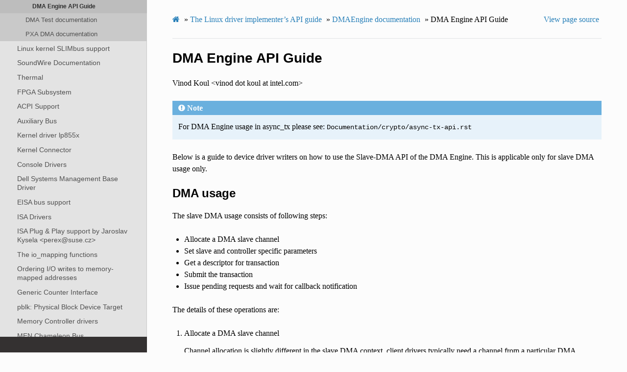

--- FILE ---
content_type: text/html; charset=utf-8
request_url: https://www.kernel.org/doc/html/v5.14/driver-api/dmaengine/client.html
body_size: 10925
content:


<!DOCTYPE html>
<html class="writer-html5" lang="en" >
<head>
  <meta charset="utf-8" />
  
  <meta name="viewport" content="width=device-width, initial-scale=1.0" />
  
  <title>DMA Engine API Guide &mdash; The Linux Kernel  documentation</title>
  

  
  <link rel="stylesheet" href="../../_static/css/theme.css" type="text/css" />
  <link rel="stylesheet" href="../../_static/pygments.css" type="text/css" />
  <link rel="stylesheet" href="../../_static/theme_overrides.css" type="text/css" />

  
  

  
  

  

  
  <!--[if lt IE 9]>
    <script src="../../_static/js/html5shiv.min.js"></script>
  <![endif]-->
  
    
      <script type="text/javascript" id="documentation_options" data-url_root="../../" src="../../_static/documentation_options.js"></script>
        <script src="../../_static/jquery.js"></script>
        <script src="../../_static/underscore.js"></script>
        <script src="../../_static/doctools.js"></script>
        <script src="../../_static/language_data.js"></script>
    
    <script type="text/javascript" src="../../_static/js/theme.js"></script>

    
    <link rel="index" title="Index" href="../../genindex.html" />
    <link rel="search" title="Search" href="../../search.html" />
    <link rel="next" title="DMA Test Guide" href="dmatest.html" />
    <link rel="prev" title="DMAengine controller documentation" href="provider.html" /> 
</head>

<body class="wy-body-for-nav">

   
  <div class="wy-grid-for-nav">
    
    <nav data-toggle="wy-nav-shift" class="wy-nav-side">
      <div class="wy-side-scroll">
        <div class="wy-side-nav-search" >
          

          
            <a href="../../index.html" class="icon icon-home"> The Linux Kernel
          

          
          </a>

          
            
            
              <div class="version">
                5.14.0
              </div>
            
          

          
<div role="search">
  <form id="rtd-search-form" class="wy-form" action="../../search.html" method="get">
    <input type="text" name="q" placeholder="Search docs" />
    <input type="hidden" name="check_keywords" value="yes" />
    <input type="hidden" name="area" value="default" />
  </form>
</div>

          
        </div>

        
        <div class="wy-menu wy-menu-vertical" data-spy="affix" role="navigation" aria-label="main navigation">
          
            
            
              
            
            
              <ul>
<li class="toctree-l1"><a class="reference internal" href="../../admin-guide/index.html">The Linux kernel user’s and administrator’s guide</a></li>
<li class="toctree-l1"><a class="reference internal" href="../../kbuild/index.html">Kernel Build System</a></li>
</ul>
<ul>
<li class="toctree-l1"><a class="reference internal" href="../../firmware-guide/index.html">The Linux kernel firmware guide</a></li>
<li class="toctree-l1"><a class="reference internal" href="../../devicetree/index.html">Open Firmware and Devicetree</a></li>
</ul>
<ul>
<li class="toctree-l1"><a class="reference internal" href="../../userspace-api/index.html">The Linux kernel user-space API guide</a></li>
</ul>
<ul>
<li class="toctree-l1"><a class="reference internal" href="../../process/index.html">Working with the kernel development community</a></li>
<li class="toctree-l1"><a class="reference internal" href="../../dev-tools/index.html">Development tools for the kernel</a></li>
<li class="toctree-l1"><a class="reference internal" href="../../doc-guide/index.html">How to write kernel documentation</a></li>
<li class="toctree-l1"><a class="reference internal" href="../../kernel-hacking/index.html">Kernel Hacking Guides</a></li>
<li class="toctree-l1"><a class="reference internal" href="../../trace/index.html">Linux Tracing Technologies</a></li>
<li class="toctree-l1"><a class="reference internal" href="../../maintainer/index.html">Kernel Maintainer Handbook</a></li>
<li class="toctree-l1"><a class="reference internal" href="../../fault-injection/index.html">fault-injection</a></li>
<li class="toctree-l1"><a class="reference internal" href="../../livepatch/index.html">Kernel Livepatching</a></li>
</ul>
<ul class="current">
<li class="toctree-l1 current"><a class="reference internal" href="../index.html">The Linux driver implementer’s API guide</a><ul class="current">
<li class="toctree-l2"><a class="reference internal" href="../driver-model/index.html">Driver Model</a></li>
<li class="toctree-l2"><a class="reference internal" href="../basics.html">Driver Basics</a></li>
<li class="toctree-l2"><a class="reference internal" href="../infrastructure.html">Device drivers infrastructure</a></li>
<li class="toctree-l2"><a class="reference internal" href="../ioctl.html">ioctl based interfaces</a></li>
<li class="toctree-l2"><a class="reference internal" href="../early-userspace/index.html">Early Userspace</a></li>
<li class="toctree-l2"><a class="reference internal" href="../pm/index.html">CPU and Device Power Management</a></li>
<li class="toctree-l2"><a class="reference internal" href="../clk.html">The Common Clk Framework</a></li>
<li class="toctree-l2"><a class="reference internal" href="../device-io.html">Bus-Independent Device Accesses</a></li>
<li class="toctree-l2"><a class="reference internal" href="../dma-buf.html">Buffer Sharing and Synchronization</a></li>
<li class="toctree-l2"><a class="reference internal" href="../device_link.html">Device links</a></li>
<li class="toctree-l2"><a class="reference internal" href="../component.html">Component Helper for Aggregate Drivers</a></li>
<li class="toctree-l2"><a class="reference internal" href="../message-based.html">Message-based devices</a></li>
<li class="toctree-l2"><a class="reference internal" href="../infiniband.html">InfiniBand and Remote DMA (RDMA) Interfaces</a></li>
<li class="toctree-l2"><a class="reference internal" href="../frame-buffer.html">Frame Buffer Library</a></li>
<li class="toctree-l2"><a class="reference internal" href="../regulator.html">Voltage and current regulator API</a></li>
<li class="toctree-l2"><a class="reference internal" href="../reset.html">Reset controller API</a></li>
<li class="toctree-l2"><a class="reference internal" href="../iio/index.html">Industrial I/O</a></li>
<li class="toctree-l2"><a class="reference internal" href="../input.html">Input Subsystem</a></li>
<li class="toctree-l2"><a class="reference internal" href="../usb/index.html">Linux USB API</a></li>
<li class="toctree-l2"><a class="reference internal" href="../firewire.html">Firewire (IEEE 1394) driver Interface Guide</a></li>
<li class="toctree-l2"><a class="reference internal" href="../pci/index.html">The Linux PCI driver implementer’s API guide</a></li>
<li class="toctree-l2"><a class="reference internal" href="../cxl/index.html">Compute Express Link</a></li>
<li class="toctree-l2"><a class="reference internal" href="../spi.html">Serial Peripheral Interface (SPI)</a></li>
<li class="toctree-l2"><a class="reference internal" href="../i2c.html">I<sup>2</sup>C and SMBus Subsystem</a></li>
<li class="toctree-l2"><a class="reference internal" href="../ipmb.html">IPMB Driver for a Satellite MC</a></li>
<li class="toctree-l2"><a class="reference internal" href="../ipmi.html">The Linux IPMI Driver</a></li>
<li class="toctree-l2"><a class="reference internal" href="../i3c/index.html">I3C subsystem</a></li>
<li class="toctree-l2"><a class="reference internal" href="../interconnect.html">Generic System Interconnect Subsystem</a></li>
<li class="toctree-l2"><a class="reference internal" href="../devfreq.html">Device Frequency Scaling</a></li>
<li class="toctree-l2"><a class="reference internal" href="../hsi.html">High Speed Synchronous Serial Interface (HSI)</a></li>
<li class="toctree-l2"><a class="reference internal" href="../edac.html">Error Detection And Correction (EDAC) Devices</a></li>
<li class="toctree-l2"><a class="reference internal" href="../scsi.html">SCSI Interfaces Guide</a></li>
<li class="toctree-l2"><a class="reference internal" href="../libata.html">libATA Developer’s Guide</a></li>
<li class="toctree-l2"><a class="reference internal" href="../target.html">target and iSCSI Interfaces Guide</a></li>
<li class="toctree-l2"><a class="reference internal" href="../mailbox.html">The Common Mailbox Framework</a></li>
<li class="toctree-l2"><a class="reference internal" href="../mtdnand.html">MTD NAND Driver Programming Interface</a></li>
<li class="toctree-l2"><a class="reference internal" href="../miscellaneous.html">Parallel Port Devices</a></li>
<li class="toctree-l2"><a class="reference internal" href="../miscellaneous.html#x50-uart-driver">16x50 UART Driver</a></li>
<li class="toctree-l2"><a class="reference internal" href="../miscellaneous.html#pulse-width-modulation-pwm">Pulse-Width Modulation (PWM)</a></li>
<li class="toctree-l2"><a class="reference internal" href="../mei/index.html">Intel(R) Management Engine Interface (Intel(R) MEI)</a></li>
<li class="toctree-l2"><a class="reference internal" href="../mtd/index.html">Memory Technology Device (MTD)</a></li>
<li class="toctree-l2"><a class="reference internal" href="../mmc/index.html">MMC/SD/SDIO card support</a></li>
<li class="toctree-l2"><a class="reference internal" href="../nvdimm/index.html">Non-Volatile Memory Device (NVDIMM)</a></li>
<li class="toctree-l2"><a class="reference internal" href="../w1.html">W1: Dallas’ 1-wire bus</a></li>
<li class="toctree-l2"><a class="reference internal" href="../rapidio/index.html">The Linux RapidIO Subsystem</a></li>
<li class="toctree-l2"><a class="reference internal" href="../s390-drivers.html">Writing s390 channel device drivers</a></li>
<li class="toctree-l2"><a class="reference internal" href="../vme.html">VME Device Drivers</a></li>
<li class="toctree-l2"><a class="reference internal" href="../80211/index.html">Linux 802.11 Driver Developer’s Guide</a></li>
<li class="toctree-l2"><a class="reference internal" href="../uio-howto.html">The Userspace I/O HOWTO</a></li>
<li class="toctree-l2"><a class="reference internal" href="../firmware/index.html">Linux Firmware API</a></li>
<li class="toctree-l2"><a class="reference internal" href="../pin-control.html">PINCTRL (PIN CONTROL) subsystem</a></li>
<li class="toctree-l2"><a class="reference internal" href="../gpio/index.html">General Purpose Input/Output (GPIO)</a></li>
<li class="toctree-l2"><a class="reference internal" href="../md/index.html">RAID</a></li>
<li class="toctree-l2"><a class="reference internal" href="../media/index.html">Media subsystem kernel internal API</a></li>
<li class="toctree-l2"><a class="reference internal" href="../misc_devices.html">Miscellaneous Devices</a></li>
<li class="toctree-l2"><a class="reference internal" href="../nfc/index.html">Near Field Communication</a></li>
<li class="toctree-l2 current"><a class="reference internal" href="index.html">DMAEngine documentation</a><ul class="current">
<li class="toctree-l3"><a class="reference internal" href="index.html#dmaengine-development-documentation">DMAEngine development documentation</a></li>
<li class="toctree-l3 current"><a class="reference internal" href="index.html#dmaengine-client-documentation">DMAEngine client documentation</a><ul class="current">
<li class="toctree-l4 current"><a class="current reference internal" href="#">DMA Engine API Guide</a></li>
</ul>
</li>
<li class="toctree-l3"><a class="reference internal" href="index.html#dma-test-documentation">DMA Test documentation</a></li>
<li class="toctree-l3"><a class="reference internal" href="index.html#pxa-dma-documentation">PXA DMA documentation</a></li>
</ul>
</li>
<li class="toctree-l2"><a class="reference internal" href="../slimbus.html">Linux kernel SLIMbus support</a></li>
<li class="toctree-l2"><a class="reference internal" href="../soundwire/index.html">SoundWire Documentation</a></li>
<li class="toctree-l2"><a class="reference internal" href="../thermal/index.html">Thermal</a></li>
<li class="toctree-l2"><a class="reference internal" href="../fpga/index.html">FPGA Subsystem</a></li>
<li class="toctree-l2"><a class="reference internal" href="../acpi/index.html">ACPI Support</a></li>
<li class="toctree-l2"><a class="reference internal" href="../auxiliary_bus.html">Auxiliary Bus</a></li>
<li class="toctree-l2"><a class="reference internal" href="../backlight/lp855x-driver.html">Kernel driver lp855x</a></li>
<li class="toctree-l2"><a class="reference internal" href="../connector.html">Kernel Connector</a></li>
<li class="toctree-l2"><a class="reference internal" href="../console.html">Console Drivers</a></li>
<li class="toctree-l2"><a class="reference internal" href="../dcdbas.html">Dell Systems Management Base Driver</a></li>
<li class="toctree-l2"><a class="reference internal" href="../eisa.html">EISA bus support</a></li>
<li class="toctree-l2"><a class="reference internal" href="../isa.html">ISA Drivers</a></li>
<li class="toctree-l2"><a class="reference internal" href="../isapnp.html">ISA Plug &amp; Play support by Jaroslav Kysela &lt;perex&#64;suse.cz&gt;</a></li>
<li class="toctree-l2"><a class="reference internal" href="../io-mapping.html">The io_mapping functions</a></li>
<li class="toctree-l2"><a class="reference internal" href="../io_ordering.html">Ordering I/O writes to memory-mapped addresses</a></li>
<li class="toctree-l2"><a class="reference internal" href="../generic-counter.html">Generic Counter Interface</a></li>
<li class="toctree-l2"><a class="reference internal" href="../lightnvm-pblk.html">pblk: Physical Block Device Target</a></li>
<li class="toctree-l2"><a class="reference internal" href="../memory-devices/index.html">Memory Controller drivers</a></li>
<li class="toctree-l2"><a class="reference internal" href="../men-chameleon-bus.html">MEN Chameleon Bus</a></li>
<li class="toctree-l2"><a class="reference internal" href="../ntb.html">NTB Drivers</a></li>
<li class="toctree-l2"><a class="reference internal" href="../nvmem.html">NVMEM Subsystem</a></li>
<li class="toctree-l2"><a class="reference internal" href="../parport-lowlevel.html">PARPORT interface documentation</a></li>
<li class="toctree-l2"><a class="reference internal" href="../pps.html">PPS - Pulse Per Second</a></li>
<li class="toctree-l2"><a class="reference internal" href="../ptp.html">PTP hardware clock infrastructure for Linux</a></li>
<li class="toctree-l2"><a class="reference internal" href="../phy/index.html">Generic PHY Framework</a></li>
<li class="toctree-l2"><a class="reference internal" href="../pwm.html">Pulse Width Modulation (PWM) interface</a></li>
<li class="toctree-l2"><a class="reference internal" href="../pldmfw/index.html">PLDM Firmware Flash Update Library</a></li>
<li class="toctree-l2"><a class="reference internal" href="../pldmfw/index.html#overview-of-the-pldmfw-library">Overview of the <code class="docutils literal notranslate"><span class="pre">pldmfw</span></code> library</a></li>
<li class="toctree-l2"><a class="reference internal" href="../rfkill.html">rfkill - RF kill switch support</a></li>
<li class="toctree-l2"><a class="reference internal" href="../serial/index.html">Support for Serial devices</a></li>
<li class="toctree-l2"><a class="reference internal" href="../sm501.html">SM501 Driver</a></li>
<li class="toctree-l2"><a class="reference internal" href="../surface_aggregator/index.html">Surface System Aggregator Module (SSAM)</a></li>
<li class="toctree-l2"><a class="reference internal" href="../switchtec.html">Linux Switchtec Support</a></li>
<li class="toctree-l2"><a class="reference internal" href="../sync_file.html">Sync File API Guide</a></li>
<li class="toctree-l2"><a class="reference internal" href="../vfio-mediated-device.html">VFIO Mediated devices</a></li>
<li class="toctree-l2"><a class="reference internal" href="../vfio.html">VFIO - “Virtual Function I/O” </a></li>
<li class="toctree-l2"><a class="reference internal" href="../xilinx/index.html">Xilinx FPGA</a></li>
<li class="toctree-l2"><a class="reference internal" href="../xillybus.html">Xillybus driver for generic FPGA interface</a></li>
<li class="toctree-l2"><a class="reference internal" href="../zorro.html">Writing Device Drivers for Zorro Devices</a></li>
</ul>
</li>
<li class="toctree-l1"><a class="reference internal" href="../../core-api/index.html">Core API Documentation</a></li>
<li class="toctree-l1"><a class="reference internal" href="../../locking/index.html">locking</a></li>
<li class="toctree-l1"><a class="reference internal" href="../../accounting/index.html">Accounting</a></li>
<li class="toctree-l1"><a class="reference internal" href="../../block/index.html">Block</a></li>
<li class="toctree-l1"><a class="reference internal" href="../../cdrom/index.html">cdrom</a></li>
<li class="toctree-l1"><a class="reference internal" href="../../cpu-freq/index.html">Linux CPUFreq - CPU frequency and voltage scaling code in the Linux(TM) kernel</a></li>
<li class="toctree-l1"><a class="reference internal" href="../../ide/index.html">Integrated Drive Electronics (IDE)</a></li>
<li class="toctree-l1"><a class="reference internal" href="../../fb/index.html">Frame Buffer</a></li>
<li class="toctree-l1"><a class="reference internal" href="../../fpga/index.html">fpga</a></li>
<li class="toctree-l1"><a class="reference internal" href="../../hid/index.html">Human Interface Devices (HID)</a></li>
<li class="toctree-l1"><a class="reference internal" href="../../i2c/index.html">I2C/SMBus Subsystem</a></li>
<li class="toctree-l1"><a class="reference internal" href="../../iio/index.html">Industrial I/O</a></li>
<li class="toctree-l1"><a class="reference internal" href="../../isdn/index.html">ISDN</a></li>
<li class="toctree-l1"><a class="reference internal" href="../../infiniband/index.html">InfiniBand</a></li>
<li class="toctree-l1"><a class="reference internal" href="../../leds/index.html">LEDs</a></li>
<li class="toctree-l1"><a class="reference internal" href="../../netlabel/index.html">NetLabel</a></li>
<li class="toctree-l1"><a class="reference internal" href="../../networking/index.html">Linux Networking Documentation</a></li>
<li class="toctree-l1"><a class="reference internal" href="../../pcmcia/index.html">pcmcia</a></li>
<li class="toctree-l1"><a class="reference internal" href="../../power/index.html">Power Management</a></li>
<li class="toctree-l1"><a class="reference internal" href="../../target/index.html">TCM Virtual Device</a></li>
<li class="toctree-l1"><a class="reference internal" href="../../timers/index.html">timers</a></li>
<li class="toctree-l1"><a class="reference internal" href="../../spi/index.html">Serial Peripheral Interface (SPI)</a></li>
<li class="toctree-l1"><a class="reference internal" href="../../w1/index.html">1-Wire Subsystem</a></li>
<li class="toctree-l1"><a class="reference internal" href="../../watchdog/index.html">Linux Watchdog Support</a></li>
<li class="toctree-l1"><a class="reference internal" href="../../virt/index.html">Linux Virtualization Support</a></li>
<li class="toctree-l1"><a class="reference internal" href="../../input/index.html">The Linux Input Documentation</a></li>
<li class="toctree-l1"><a class="reference internal" href="../../hwmon/index.html">Linux Hardware Monitoring</a></li>
<li class="toctree-l1"><a class="reference internal" href="../../gpu/index.html">Linux GPU Driver Developer’s Guide</a></li>
<li class="toctree-l1"><a class="reference internal" href="../../security/index.html">Security Documentation</a></li>
<li class="toctree-l1"><a class="reference internal" href="../../sound/index.html">Linux Sound Subsystem Documentation</a></li>
<li class="toctree-l1"><a class="reference internal" href="../../crypto/index.html">Linux Kernel Crypto API</a></li>
<li class="toctree-l1"><a class="reference internal" href="../../filesystems/index.html">Filesystems in the Linux kernel</a></li>
<li class="toctree-l1"><a class="reference internal" href="../../vm/index.html">Linux Memory Management Documentation</a></li>
<li class="toctree-l1"><a class="reference internal" href="../../bpf/index.html">BPF Documentation</a></li>
<li class="toctree-l1"><a class="reference internal" href="../../usb/index.html">USB support</a></li>
<li class="toctree-l1"><a class="reference internal" href="../../PCI/index.html">Linux PCI Bus Subsystem</a></li>
<li class="toctree-l1"><a class="reference internal" href="../../scsi/index.html">Linux SCSI Subsystem</a></li>
<li class="toctree-l1"><a class="reference internal" href="../../misc-devices/index.html">Assorted Miscellaneous Devices Documentation</a></li>
<li class="toctree-l1"><a class="reference internal" href="../../scheduler/index.html">Linux Scheduler</a></li>
<li class="toctree-l1"><a class="reference internal" href="../../mhi/index.html">MHI</a></li>
</ul>
<ul>
<li class="toctree-l1"><a class="reference internal" href="../../asm-annotations.html">Assembler Annotations</a></li>
</ul>
<ul>
<li class="toctree-l1"><a class="reference internal" href="../../arch.html">CPU Architectures</a></li>
</ul>
<ul>
<li class="toctree-l1"><a class="reference internal" href="../../staging/index.html">Unsorted Documentation</a></li>
<li class="toctree-l1"><a class="reference internal" href="../../staging/index.html#atomic-types">Atomic Types</a></li>
<li class="toctree-l1"><a class="reference internal" href="../../staging/index.html#atomic-bitops">Atomic bitops</a></li>
<li class="toctree-l1"><a class="reference internal" href="../../staging/index.html#memory-barriers">Memory Barriers</a></li>
<li class="toctree-l1"><a class="reference internal" href="../../watch_queue.html">General notification mechanism</a></li>
</ul>
<ul>
<li class="toctree-l1"><a class="reference internal" href="../../translations/index.html">Translations</a></li>
</ul>

            
          
        </div>
        
      </div>
    </nav>

    <section data-toggle="wy-nav-shift" class="wy-nav-content-wrap">

      
      <nav class="wy-nav-top" aria-label="top navigation">
        
          <i data-toggle="wy-nav-top" class="fa fa-bars"></i>
          <a href="../../index.html">The Linux Kernel</a>
        
      </nav>


      <div class="wy-nav-content">
        
        <div class="rst-content">
        
          

















<div role="navigation" aria-label="breadcrumbs navigation">

  <ul class="wy-breadcrumbs">
    
      <li><a href="../../index.html" class="icon icon-home"></a> &raquo;</li>
        
          <li><a href="../index.html">The Linux driver implementer’s API guide</a> &raquo;</li>
        
          <li><a href="index.html">DMAEngine documentation</a> &raquo;</li>
        
      <li>DMA Engine API Guide</li>
    
    
      <li class="wy-breadcrumbs-aside">
        
          
            <a href="../../_sources/driver-api/dmaengine/client.rst.txt" rel="nofollow"> View page source</a>
          
        
      </li>
    
  </ul>

  
  <hr/>
</div>
          <div role="main" class="document" itemscope="itemscope" itemtype="http://schema.org/Article">
           <div itemprop="articleBody">
            
  <div class="section" id="dma-engine-api-guide">
<h1>DMA Engine API Guide<a class="headerlink" href="#dma-engine-api-guide" title="Permalink to this headline">¶</a></h1>
<p>Vinod Koul &lt;vinod dot koul at intel.com&gt;</p>
<div class="admonition note">
<p class="admonition-title">Note</p>
<p>For DMA Engine usage in async_tx please see:
<code class="docutils literal notranslate"><span class="pre">Documentation/crypto/async-tx-api.rst</span></code></p>
</div>
<p>Below is a guide to device driver writers on how to use the Slave-DMA API of the
DMA Engine. This is applicable only for slave DMA usage only.</p>
<div class="section" id="dma-usage">
<h2>DMA usage<a class="headerlink" href="#dma-usage" title="Permalink to this headline">¶</a></h2>
<p>The slave DMA usage consists of following steps:</p>
<ul class="simple">
<li><p>Allocate a DMA slave channel</p></li>
<li><p>Set slave and controller specific parameters</p></li>
<li><p>Get a descriptor for transaction</p></li>
<li><p>Submit the transaction</p></li>
<li><p>Issue pending requests and wait for callback notification</p></li>
</ul>
<p>The details of these operations are:</p>
<ol class="arabic">
<li><p>Allocate a DMA slave channel</p>
<p>Channel allocation is slightly different in the slave DMA context,
client drivers typically need a channel from a particular DMA
controller only and even in some cases a specific channel is desired.
To request a channel dma_request_chan() API is used.</p>
<p>Interface:</p>
<div class="highlight-c notranslate"><div class="highlight"><pre><span></span><span class="k">struct</span> <span class="nc">dma_chan</span> <span class="o">*</span><span class="n">dma_request_chan</span><span class="p">(</span><span class="k">struct</span> <span class="nc">device</span> <span class="o">*</span><span class="n">dev</span><span class="p">,</span> <span class="k">const</span> <span class="kt">char</span> <span class="o">*</span><span class="n">name</span><span class="p">);</span>
</pre></div>
</div>
<p>Which will find and return the <code class="docutils literal notranslate"><span class="pre">name</span></code> DMA channel associated with the ‘dev’
device. The association is done via DT, ACPI or board file based
dma_slave_map matching table.</p>
<p>A channel allocated via this interface is exclusive to the caller,
until dma_release_channel() is called.</p>
</li>
<li><p>Set slave and controller specific parameters</p>
<p>Next step is always to pass some specific information to the DMA
driver. Most of the generic information which a slave DMA can use
is in struct dma_slave_config. This allows the clients to specify
DMA direction, DMA addresses, bus widths, DMA burst lengths etc
for the peripheral.</p>
<p>If some DMA controllers have more parameters to be sent then they
should try to embed struct dma_slave_config in their controller
specific structure. That gives flexibility to client to pass more
parameters, if required.</p>
<p>Interface:</p>
<div class="highlight-c notranslate"><div class="highlight"><pre><span></span><span class="kt">int</span> <span class="n">dmaengine_slave_config</span><span class="p">(</span><span class="k">struct</span> <span class="nc">dma_chan</span> <span class="o">*</span><span class="n">chan</span><span class="p">,</span>
                  <span class="k">struct</span> <span class="nc">dma_slave_config</span> <span class="o">*</span><span class="n">config</span><span class="p">)</span>
</pre></div>
</div>
<p>Please see the dma_slave_config structure definition in dmaengine.h
for a detailed explanation of the struct members. Please note
that the ‘direction’ member will be going away as it duplicates the
direction given in the prepare call.</p>
</li>
<li><p>Get a descriptor for transaction</p></li>
</ol>
<blockquote>
<div><p>For slave usage the various modes of slave transfers supported by the
DMA-engine are:</p>
<ul class="simple">
<li><p>slave_sg: DMA a list of scatter gather buffers from/to a peripheral</p></li>
<li><p>dma_cyclic: Perform a cyclic DMA operation from/to a peripheral till the
operation is explicitly stopped.</p></li>
<li><p>interleaved_dma: This is common to Slave as well as M2M clients. For slave
address of devices’ fifo could be already known to the driver.
Various types of operations could be expressed by setting
appropriate values to the ‘dma_interleaved_template’ members. Cyclic
interleaved DMA transfers are also possible if supported by the channel by
setting the DMA_PREP_REPEAT transfer flag.</p></li>
</ul>
<p>A non-NULL return of this transfer API represents a “descriptor” for
the given transaction.</p>
<p>Interface:</p>
<div class="highlight-c notranslate"><div class="highlight"><pre><span></span><span class="k">struct</span> <span class="nc">dma_async_tx_descriptor</span> <span class="o">*</span><span class="n">dmaengine_prep_slave_sg</span><span class="p">(</span>
           <span class="k">struct</span> <span class="nc">dma_chan</span> <span class="o">*</span><span class="n">chan</span><span class="p">,</span> <span class="k">struct</span> <span class="nc">scatterlist</span> <span class="o">*</span><span class="n">sgl</span><span class="p">,</span>
           <span class="kt">unsigned</span> <span class="kt">int</span> <span class="n">sg_len</span><span class="p">,</span> <span class="k">enum</span> <span class="n">dma_data_direction</span> <span class="n">direction</span><span class="p">,</span>
           <span class="kt">unsigned</span> <span class="kt">long</span> <span class="n">flags</span><span class="p">);</span>

<span class="k">struct</span> <span class="nc">dma_async_tx_descriptor</span> <span class="o">*</span><span class="n">dmaengine_prep_dma_cyclic</span><span class="p">(</span>
           <span class="k">struct</span> <span class="nc">dma_chan</span> <span class="o">*</span><span class="n">chan</span><span class="p">,</span> <span class="n">dma_addr_t</span> <span class="n">buf_addr</span><span class="p">,</span> <span class="kt">size_t</span> <span class="n">buf_len</span><span class="p">,</span>
           <span class="kt">size_t</span> <span class="n">period_len</span><span class="p">,</span> <span class="k">enum</span> <span class="n">dma_data_direction</span> <span class="n">direction</span><span class="p">);</span>

<span class="k">struct</span> <span class="nc">dma_async_tx_descriptor</span> <span class="o">*</span><span class="n">dmaengine_prep_interleaved_dma</span><span class="p">(</span>
           <span class="k">struct</span> <span class="nc">dma_chan</span> <span class="o">*</span><span class="n">chan</span><span class="p">,</span> <span class="k">struct</span> <span class="nc">dma_interleaved_template</span> <span class="o">*</span><span class="n">xt</span><span class="p">,</span>
           <span class="kt">unsigned</span> <span class="kt">long</span> <span class="n">flags</span><span class="p">);</span>
</pre></div>
</div>
<p>The peripheral driver is expected to have mapped the scatterlist for
the DMA operation prior to calling dmaengine_prep_slave_sg(), and must
keep the scatterlist mapped until the DMA operation has completed.
The scatterlist must be mapped using the DMA <a class="reference internal" href="../infrastructure.html#c.device" title="device"><code class="xref c c-type docutils literal notranslate"><span class="pre">struct</span> <span class="pre">device</span></code></a>.
If a mapping needs to be synchronized later, dma_sync_*_for_*() must be
called using the DMA <a class="reference internal" href="../infrastructure.html#c.device" title="device"><code class="xref c c-type docutils literal notranslate"><span class="pre">struct</span> <span class="pre">device</span></code></a>, too.
So, normal setup should look like this:</p>
<div class="highlight-c notranslate"><div class="highlight"><pre><span></span><span class="k">struct</span> <span class="nc">device</span> <span class="o">*</span><span class="n">dma_dev</span> <span class="o">=</span> <span class="n">dmaengine_get_dma_device</span><span class="p">(</span><span class="n">chan</span><span class="p">);</span>

<span class="n">nr_sg</span> <span class="o">=</span> <span class="n">dma_map_sg</span><span class="p">(</span><span class="n">dma_dev</span><span class="p">,</span> <span class="n">sgl</span><span class="p">,</span> <span class="n">sg_len</span><span class="p">);</span>
   <span class="k">if</span> <span class="p">(</span><span class="n">nr_sg</span> <span class="o">==</span> <span class="mi">0</span><span class="p">)</span>
           <span class="cm">/* error */</span>

   <span class="n">desc</span> <span class="o">=</span> <span class="n">dmaengine_prep_slave_sg</span><span class="p">(</span><span class="n">chan</span><span class="p">,</span> <span class="n">sgl</span><span class="p">,</span> <span class="n">nr_sg</span><span class="p">,</span> <span class="n">direction</span><span class="p">,</span> <span class="n">flags</span><span class="p">);</span>
</pre></div>
</div>
<p>Once a descriptor has been obtained, the callback information can be
added and the descriptor must then be submitted. Some DMA engine
drivers may hold a spinlock between a successful preparation and
submission so it is important that these two operations are closely
paired.</p>
<div class="admonition note">
<p class="admonition-title">Note</p>
<p>Although the async_tx API specifies that completion callback
routines cannot submit any new operations, this is not the
case for slave/cyclic DMA.</p>
<p>For slave DMA, the subsequent transaction may not be available
for submission prior to callback function being invoked, so
slave DMA callbacks are permitted to prepare and submit a new
transaction.</p>
<p>For cyclic DMA, a callback function may wish to terminate the
DMA via dmaengine_terminate_async().</p>
<p>Therefore, it is important that DMA engine drivers drop any
locks before calling the callback function which may cause a
deadlock.</p>
<p>Note that callbacks will always be invoked from the DMA
engines tasklet, never from interrupt context.</p>
</div>
<p><strong>Optional: per descriptor metadata</strong></p>
<p>DMAengine provides two ways for metadata support.</p>
<p>DESC_METADATA_CLIENT</p>
<blockquote>
<div><p>The metadata buffer is allocated/provided by the client driver and it is
attached to the descriptor.</p>
</div></blockquote>
<div class="highlight-c notranslate"><div class="highlight"><pre><span></span><span class="kt">int</span> <span class="nf">dmaengine_desc_attach_metadata</span><span class="p">(</span><span class="k">struct</span> <span class="nc">dma_async_tx_descriptor</span> <span class="o">*</span><span class="n">desc</span><span class="p">,</span>
                              <span class="kt">void</span> <span class="o">*</span><span class="n">data</span><span class="p">,</span> <span class="kt">size_t</span> <span class="n">len</span><span class="p">);</span>
</pre></div>
</div>
<p>DESC_METADATA_ENGINE</p>
<blockquote>
<div><p>The metadata buffer is allocated/managed by the DMA driver. The client
driver can ask for the pointer, maximum size and the currently used size of
the metadata and can directly update or read it.</p>
<p>Becasue the DMA driver manages the memory area containing the metadata,
clients must make sure that they do not try to access or get the pointer
after their transfer completion callback has run for the descriptor.
If no completion callback has been defined for the transfer, then the
metadata must not be accessed after issue_pending.
In other words: if the aim is to read back metadata after the transfer is
completed, then the client must use completion callback.</p>
</div></blockquote>
<div class="highlight-c notranslate"><div class="highlight"><pre><span></span><span class="kt">void</span> <span class="o">*</span><span class="nf">dmaengine_desc_get_metadata_ptr</span><span class="p">(</span><span class="k">struct</span> <span class="nc">dma_async_tx_descriptor</span> <span class="o">*</span><span class="n">desc</span><span class="p">,</span>
           <span class="kt">size_t</span> <span class="o">*</span><span class="n">payload_len</span><span class="p">,</span> <span class="kt">size_t</span> <span class="o">*</span><span class="n">max_len</span><span class="p">);</span>

<span class="kt">int</span> <span class="nf">dmaengine_desc_set_metadata_len</span><span class="p">(</span><span class="k">struct</span> <span class="nc">dma_async_tx_descriptor</span> <span class="o">*</span><span class="n">desc</span><span class="p">,</span>
           <span class="kt">size_t</span> <span class="n">payload_len</span><span class="p">);</span>
</pre></div>
</div>
<p>Client drivers can query if a given mode is supported with:</p>
<div class="highlight-c notranslate"><div class="highlight"><pre><span></span><span class="kt">bool</span> <span class="nf">dmaengine_is_metadata_mode_supported</span><span class="p">(</span><span class="k">struct</span> <span class="nc">dma_chan</span> <span class="o">*</span><span class="n">chan</span><span class="p">,</span>
           <span class="k">enum</span> <span class="n">dma_desc_metadata_mode</span> <span class="n">mode</span><span class="p">);</span>
</pre></div>
</div>
<p>Depending on the used mode client drivers must follow different flow.</p>
<p>DESC_METADATA_CLIENT</p>
<blockquote>
<div><ul class="simple">
<li><p>DMA_MEM_TO_DEV / DEV_MEM_TO_MEM:</p>
<ol class="arabic simple">
<li><p>prepare the descriptor (dmaengine_prep_*)
construct the metadata in the client’s buffer</p></li>
<li><p>use dmaengine_desc_attach_metadata() to attach the buffer to the
descriptor</p></li>
<li><p>submit the transfer</p></li>
</ol>
</li>
<li><p>DMA_DEV_TO_MEM:</p>
<ol class="arabic simple">
<li><p>prepare the descriptor (dmaengine_prep_*)</p></li>
<li><p>use dmaengine_desc_attach_metadata() to attach the buffer to the
descriptor</p></li>
<li><p>submit the transfer</p></li>
<li><p>when the transfer is completed, the metadata should be available in the
attached buffer</p></li>
</ol>
</li>
</ul>
</div></blockquote>
<p>DESC_METADATA_ENGINE</p>
<blockquote>
<div><ul class="simple">
<li><p>DMA_MEM_TO_DEV / DEV_MEM_TO_MEM:</p>
<ol class="arabic simple">
<li><p>prepare the descriptor (dmaengine_prep_*)</p></li>
<li><p>use dmaengine_desc_get_metadata_ptr() to get the pointer to the
engine’s metadata area</p></li>
<li><p>update the metadata at the pointer</p></li>
<li><p>use dmaengine_desc_set_metadata_len()  to tell the DMA engine the
amount of data the client has placed into the metadata buffer</p></li>
<li><p>submit the transfer</p></li>
</ol>
</li>
<li><p>DMA_DEV_TO_MEM:</p>
<ol class="arabic simple">
<li><p>prepare the descriptor (dmaengine_prep_*)</p></li>
<li><p>submit the transfer</p></li>
<li><p>on transfer completion, use dmaengine_desc_get_metadata_ptr() to get
the pointer to the engine’s metadata area</p></li>
<li><p>read out the metadata from the pointer</p></li>
</ol>
</li>
</ul>
</div></blockquote>
<div class="admonition note">
<p class="admonition-title">Note</p>
<p>When DESC_METADATA_ENGINE mode is used the metadata area for the descriptor
is no longer valid after the transfer has been completed (valid up to the
point when the completion callback returns if used).</p>
<p>Mixed use of DESC_METADATA_CLIENT / DESC_METADATA_ENGINE is not allowed,
client drivers must use either of the modes per descriptor.</p>
</div>
</div></blockquote>
<ol class="arabic" start="4">
<li><p>Submit the transaction</p>
<p>Once the descriptor has been prepared and the callback information
added, it must be placed on the DMA engine drivers pending queue.</p>
<p>Interface:</p>
<div class="highlight-c notranslate"><div class="highlight"><pre><span></span><span class="n">dma_cookie_t</span> <span class="n">dmaengine_submit</span><span class="p">(</span><span class="k">struct</span> <span class="nc">dma_async_tx_descriptor</span> <span class="o">*</span><span class="n">desc</span><span class="p">)</span>
</pre></div>
</div>
<p>This returns a cookie can be used to check the progress of DMA engine
activity via other DMA engine calls not covered in this document.</p>
<p>dmaengine_submit() will not start the DMA operation, it merely adds
it to the pending queue. For this, see step 5, dma_async_issue_pending.</p>
<div class="admonition note">
<p class="admonition-title">Note</p>
<p>After calling <code class="docutils literal notranslate"><span class="pre">dmaengine_submit()</span></code> the submitted transfer descriptor
(<code class="docutils literal notranslate"><span class="pre">struct</span> <span class="pre">dma_async_tx_descriptor</span></code>) belongs to the DMA engine.
Consequently, the client must consider invalid the pointer to that
descriptor.</p>
</div>
</li>
<li><p>Issue pending DMA requests and wait for callback notification</p>
<p>The transactions in the pending queue can be activated by calling the
issue_pending API. If channel is idle then the first transaction in
queue is started and subsequent ones queued up.</p>
<p>On completion of each DMA operation, the next in queue is started and
a tasklet triggered. The tasklet will then call the client driver
completion callback routine for notification, if set.</p>
<p>Interface:</p>
<div class="highlight-c notranslate"><div class="highlight"><pre><span></span><span class="kt">void</span> <span class="nf">dma_async_issue_pending</span><span class="p">(</span><span class="k">struct</span> <span class="nc">dma_chan</span> <span class="o">*</span><span class="n">chan</span><span class="p">);</span>
</pre></div>
</div>
</li>
</ol>
<div class="section" id="further-apis">
<h3>Further APIs<a class="headerlink" href="#further-apis" title="Permalink to this headline">¶</a></h3>
<ol class="arabic">
<li><p>Terminate APIs</p>
<div class="highlight-c notranslate"><div class="highlight"><pre><span></span><span class="kt">int</span> <span class="n">dmaengine_terminate_sync</span><span class="p">(</span><span class="k">struct</span> <span class="nc">dma_chan</span> <span class="o">*</span><span class="n">chan</span><span class="p">)</span>
<span class="kt">int</span> <span class="n">dmaengine_terminate_async</span><span class="p">(</span><span class="k">struct</span> <span class="nc">dma_chan</span> <span class="o">*</span><span class="n">chan</span><span class="p">)</span>
<span class="kt">int</span> <span class="n">dmaengine_terminate_all</span><span class="p">(</span><span class="k">struct</span> <span class="nc">dma_chan</span> <span class="o">*</span><span class="n">chan</span><span class="p">)</span> <span class="cm">/* DEPRECATED */</span>
</pre></div>
</div>
<p>This causes all activity for the DMA channel to be stopped, and may
discard data in the DMA FIFO which hasn’t been fully transferred.
No callback functions will be called for any incomplete transfers.</p>
<p>Two variants of this function are available.</p>
<p>dmaengine_terminate_async() might not wait until the DMA has been fully
stopped or until any running complete callbacks have finished. But it is
possible to call dmaengine_terminate_async() from atomic context or from
within a complete callback. dmaengine_synchronize() must be called before it
is safe to free the memory accessed by the DMA transfer or free resources
accessed from within the complete callback.</p>
<p>dmaengine_terminate_sync() will wait for the transfer and any running
complete callbacks to finish before it returns. But the function must not be
called from atomic context or from within a complete callback.</p>
<p>dmaengine_terminate_all() is deprecated and should not be used in new code.</p>
</li>
<li><p>Pause API</p>
<div class="highlight-c notranslate"><div class="highlight"><pre><span></span><span class="kt">int</span> <span class="n">dmaengine_pause</span><span class="p">(</span><span class="k">struct</span> <span class="nc">dma_chan</span> <span class="o">*</span><span class="n">chan</span><span class="p">)</span>
</pre></div>
</div>
<p>This pauses activity on the DMA channel without data loss.</p>
</li>
<li><p>Resume API</p>
<div class="highlight-c notranslate"><div class="highlight"><pre><span></span><span class="kt">int</span> <span class="n">dmaengine_resume</span><span class="p">(</span><span class="k">struct</span> <span class="nc">dma_chan</span> <span class="o">*</span><span class="n">chan</span><span class="p">)</span>
</pre></div>
</div>
<p>Resume a previously paused DMA channel. It is invalid to resume a
channel which is not currently paused.</p>
</li>
<li><p>Check Txn complete</p>
<div class="highlight-c notranslate"><div class="highlight"><pre><span></span><span class="k">enum</span> <span class="n">dma_status</span> <span class="n">dma_async_is_tx_complete</span><span class="p">(</span><span class="k">struct</span> <span class="nc">dma_chan</span> <span class="o">*</span><span class="n">chan</span><span class="p">,</span>
          <span class="n">dma_cookie_t</span> <span class="n">cookie</span><span class="p">,</span> <span class="n">dma_cookie_t</span> <span class="o">*</span><span class="n">last</span><span class="p">,</span> <span class="n">dma_cookie_t</span> <span class="o">*</span><span class="n">used</span><span class="p">)</span>
</pre></div>
</div>
<p>This can be used to check the status of the channel. Please see
the documentation in include/linux/dmaengine.h for a more complete
description of this API.</p>
<p>This can be used in conjunction with dma_async_is_complete() and
the cookie returned from dmaengine_submit() to check for
completion of a specific DMA transaction.</p>
<div class="admonition note">
<p class="admonition-title">Note</p>
<p>Not all DMA engine drivers can return reliable information for
a running DMA channel. It is recommended that DMA engine users
pause or stop (via dmaengine_terminate_all()) the channel before
using this API.</p>
</div>
</li>
<li><p>Synchronize termination API</p>
<div class="highlight-c notranslate"><div class="highlight"><pre><span></span><span class="kt">void</span> <span class="n">dmaengine_synchronize</span><span class="p">(</span><span class="k">struct</span> <span class="nc">dma_chan</span> <span class="o">*</span><span class="n">chan</span><span class="p">)</span>
</pre></div>
</div>
<p>Synchronize the termination of the DMA channel to the current context.</p>
<p>This function should be used after dmaengine_terminate_async() to synchronize
the termination of the DMA channel to the current context. The function will
wait for the transfer and any running complete callbacks to finish before it
returns.</p>
<p>If dmaengine_terminate_async() is used to stop the DMA channel this function
must be called before it is safe to free memory accessed by previously
submitted descriptors or to free any resources accessed within the complete
callback of previously submitted descriptors.</p>
<p>The behavior of this function is undefined if dma_async_issue_pending() has
been called between dmaengine_terminate_async() and this function.</p>
</li>
</ol>
</div>
</div>
</div>


           </div>
           
          </div>
          <footer>
    <div class="rst-footer-buttons" role="navigation" aria-label="footer navigation">
        <a href="dmatest.html" class="btn btn-neutral float-right" title="DMA Test Guide" accesskey="n" rel="next">Next <span class="fa fa-arrow-circle-right" aria-hidden="true"></span></a>
        <a href="provider.html" class="btn btn-neutral float-left" title="DMAengine controller documentation" accesskey="p" rel="prev"><span class="fa fa-arrow-circle-left" aria-hidden="true"></span> Previous</a>
    </div>

  <hr/>

  <div role="contentinfo">
    <p>
        &#169; Copyright The kernel development community.

    </p>
  </div>
    
    
    
    Built with <a href="https://www.sphinx-doc.org/">Sphinx</a> using a
    
    <a href="https://github.com/readthedocs/sphinx_rtd_theme">theme</a>
    
    provided by <a href="https://readthedocs.org">Read the Docs</a>. 

</footer>
        </div>
      </div>

    </section>

  </div>
  

  <script type="text/javascript">
      jQuery(function () {
          SphinxRtdTheme.Navigation.enable(true);
      });
  </script>

  
  
    
   

</body>
</html>